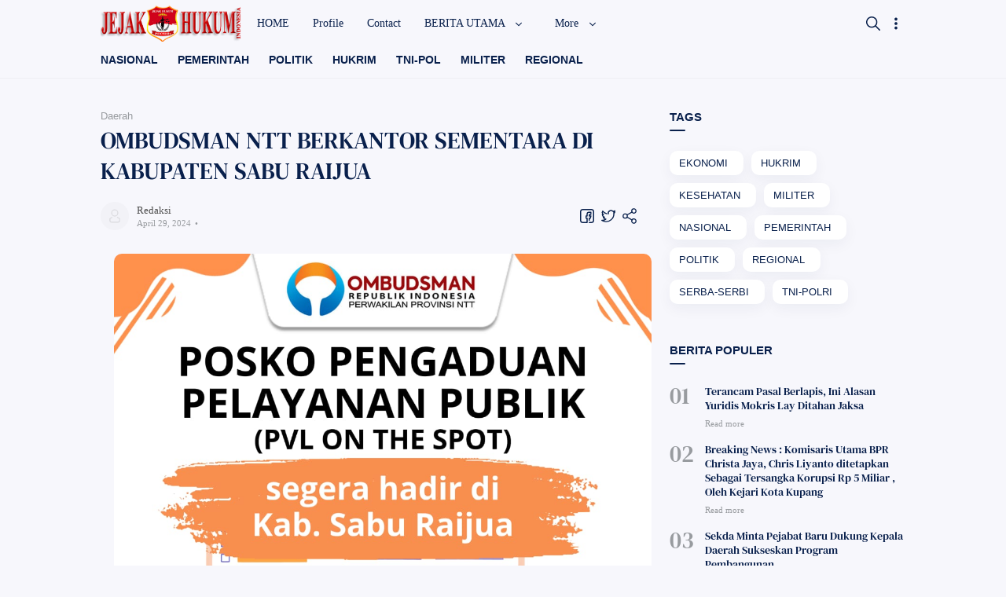

--- FILE ---
content_type: text/javascript; charset=UTF-8
request_url: https://www.jejakhukumindonesia.com/feeds/posts/default/-/Daerah?alt=json-in-script&callback=related_results_labels&max-results=3
body_size: 7299
content:
// API callback
related_results_labels({"version":"1.0","encoding":"UTF-8","feed":{"xmlns":"http://www.w3.org/2005/Atom","xmlns$openSearch":"http://a9.com/-/spec/opensearchrss/1.0/","xmlns$blogger":"http://schemas.google.com/blogger/2008","xmlns$georss":"http://www.georss.org/georss","xmlns$gd":"http://schemas.google.com/g/2005","xmlns$thr":"http://purl.org/syndication/thread/1.0","id":{"$t":"tag:blogger.com,1999:blog-8891858084608705817"},"updated":{"$t":"2026-01-30T22:55:03.304+07:00"},"category":[{"term":"Daerah"},{"term":"HUKUM"},{"term":"REGIONAL"},{"term":"POLITIK"},{"term":"MILITER"},{"term":"NASIONAL"},{"term":"PENDIDIKAN"},{"term":"HUKRIM"},{"term":"KESEHATAN"},{"term":"EKONOMI"},{"term":"Rasional"},{"term":"SEREMONIAL"},{"term":"TNI"},{"term":"Pemkot"},{"term":"POLRI"},{"term":"Bansos"},{"term":"RELIGI"},{"term":"SERBA-SERBI"},{"term":"HUKUM."},{"term":"OPINI"},{"term":"HUT RI"},{"term":"TNI-POLRI"},{"term":"TNI\/POLRI"},{"term":"BISNIS"},{"term":"Andre Lado"},{"term":"Baksos"},{"term":"PEMERINTAH"},{"term":"DANA DESA"},{"term":"HUT"},{"term":"HUT TNI"},{"term":"MOI NTT"},{"term":"Pemprov NTT"},{"term":"komsos TNI"},{"term":"KEAMANAN DAN KETERTIBAN"},{"term":"kerja sama"},{"term":"Kerja sama pemkot"},{"term":"OLARAGAH"},{"term":"Ekonomi\/kreatif"},{"term":"ekonomi\/kesehatan"},{"term":"TMMD"},{"term":"AURI"},{"term":"POLDA NTT"},{"term":"ekonomi\/kemasyarakatan"},{"term":"PEMKOT BEDA RUMAH"},{"term":"BUMN"},{"term":"NASONAL"},{"term":"Perlawanan Eksekusi"},{"term":"Polsek Maulafa"},{"term":"#"},{"term":"Agustinus Fanggi"},{"term":"DPC P3HI Kota Kupang"},{"term":"DPP MOI"},{"term":"KERJA SAMA PEMPROV \u0026 TNI"},{"term":"KERJA SAMA PEMPROV DAN TNI"},{"term":"Ketua PMI Kota Kupang"},{"term":"OLARAGA"},{"term":"PARAWISATA"},{"term":"PMI Kota Kupang"},{"term":"Sengketa Tanah"},{"term":"pwoin"},{"term":"pwoin ntt"},{"term":"#PD"},{"term":"#PDUI#"},{"term":"Advokat Jhon Samurwaru"},{"term":"BANTUAN HUKUM GRATIS"},{"term":"BEDA BUKU"},{"term":"BI"},{"term":"Bank NTT"},{"term":"Cagliari Bunga"},{"term":"DAMKAR"},{"term":"DPW MOI Provinsi NTT"},{"term":"Dprd kota"},{"term":"Galis Bunga"},{"term":"Herry Battileo"},{"term":"Imelda Christina Bessie"},{"term":"Indra Gah"},{"term":"KAMIJO"},{"term":"KEBERSIHAN"},{"term":"KESHATAN"},{"term":"KOMSOS"},{"term":"KOPERASI"},{"term":"KUNKER"},{"term":"KURBAN"},{"term":"Kapolda NTT"},{"term":"Ketum PWMOI"},{"term":"LBH SURYA NTT"},{"term":"Miranda Lay"},{"term":"Oknum Guru SDI Sikumana 3"},{"term":"PEMKOT DAN TNI"},{"term":"PERKARA"},{"term":"PKK"},{"term":"PKK KOTA"},{"term":"PKK KOTA KUPANG"},{"term":"PMI"},{"term":"PROFIL"},{"term":"PWMOI"},{"term":"PWOIN-NTT"},{"term":"Pelantikan MOI NTT"},{"term":"Penipuan"},{"term":"Ramly Muda"},{"term":"Ripiah"},{"term":"pelantikan\/karantina"},{"term":"pend"},{"term":"perhub"},{"term":"pers ntt"},{"term":"peternakan"},{"term":"pramuka"}],"title":{"type":"text","$t":"Jejak Hukum Indonesia"},"subtitle":{"type":"html","$t":""},"link":[{"rel":"http://schemas.google.com/g/2005#feed","type":"application/atom+xml","href":"https:\/\/www.jejakhukumindonesia.com\/feeds\/posts\/default"},{"rel":"self","type":"application/atom+xml","href":"https:\/\/www.blogger.com\/feeds\/8891858084608705817\/posts\/default\/-\/Daerah?alt=json-in-script\u0026max-results=3"},{"rel":"alternate","type":"text/html","href":"https:\/\/www.jejakhukumindonesia.com\/search\/label\/Daerah"},{"rel":"hub","href":"http://pubsubhubbub.appspot.com/"},{"rel":"next","type":"application/atom+xml","href":"https:\/\/www.blogger.com\/feeds\/8891858084608705817\/posts\/default\/-\/Daerah\/-\/Daerah?alt=json-in-script\u0026start-index=4\u0026max-results=3"}],"author":[{"name":{"$t":"Redaksi"},"uri":{"$t":"http:\/\/www.blogger.com\/profile\/07962098152749096301"},"email":{"$t":"noreply@blogger.com"},"gd$image":{"rel":"http://schemas.google.com/g/2005#thumbnail","width":"26","height":"32","src":"\/\/blogger.googleusercontent.com\/img\/b\/R29vZ2xl\/AVvXsEhM0L7i3ARwPaewgL-rBp8BYKDIQhjoEiWkl7qHe6A3iqO-A8hzERqTAqye2pmEyPrSdlUZMEOn1rVg0vCISjSXCzOV21gzHZrQpN82BwOZ6shnYHd6t9pPSgkGGkdPfA\/s113\/20200329_232941.jpg"}}],"generator":{"version":"7.00","uri":"http://www.blogger.com","$t":"Blogger"},"openSearch$totalResults":{"$t":"643"},"openSearch$startIndex":{"$t":"1"},"openSearch$itemsPerPage":{"$t":"3"},"entry":[{"id":{"$t":"tag:blogger.com,1999:blog-8891858084608705817.post-3420619601355957296"},"published":{"$t":"2026-01-25T18:05:00.003+07:00"},"updated":{"$t":"2026-01-25T18:05:16.820+07:00"},"category":[{"scheme":"http://www.blogger.com/atom/ns#","term":"Daerah"}],"title":{"type":"text","$t":"Bank NTT Siap Benahi Tata kelola Kredit dan Akan Tingkatkan Kinerja di 2026"},"content":{"type":"html","$t":"\u003Cp\u003E\u003C\/p\u003E\u003Cdiv class=\"separator\" style=\"clear: both; text-align: center;\"\u003E\u003Ca href=\"https:\/\/blogger.googleusercontent.com\/img\/b\/R29vZ2xl\/AVvXsEhwrH8nuFypqjvxl7R0akWfKLdZ0j5_X4UWcXjdfb7lFKFLbMXONxNRyas43bVkKXsHTj-LM5KCvp85NQUBubw3syhtC_vh17WGrx32qBtQ1vW-ZlcDGUaOc-3S8jHjWoEN_hu4HO-wabnE6FE3hWUOIiYj-lQH5DVph25QqI8o-mr8iLNgQcb1X2fl0rg\/s479\/Screenshot_2026-01-25-17-53-38-616_com.mi.globalbrowser~2.jpg\" imageanchor=\"1\" style=\"margin-left: 1em; margin-right: 1em;\"\u003E\u003Cimg border=\"0\" data-original-height=\"390\" data-original-width=\"479\" src=\"https:\/\/blogger.googleusercontent.com\/img\/b\/R29vZ2xl\/AVvXsEhwrH8nuFypqjvxl7R0akWfKLdZ0j5_X4UWcXjdfb7lFKFLbMXONxNRyas43bVkKXsHTj-LM5KCvp85NQUBubw3syhtC_vh17WGrx32qBtQ1vW-ZlcDGUaOc-3S8jHjWoEN_hu4HO-wabnE6FE3hWUOIiYj-lQH5DVph25QqI8o-mr8iLNgQcb1X2fl0rg\/s16000\/Screenshot_2026-01-25-17-53-38-616_com.mi.globalbrowser~2.jpg\" \/\u003E\u003C\/a\u003E\u003C\/div\u003E\u003Cp\u003E\u003C\/p\u003E\u003Cp\u003E\u003Cb style=\"box-sizing: border-box; color: #666666; font-family: \u0026quot;Noto Sans\u0026quot;, sans-serif; font-size: 15px;\"\u003EKUPANG;Jejakhukumindonesia.com,\u003C\/b\u003E\u003Cspan face=\"\u0026quot;Noto Sans\u0026quot;, sans-serif\" style=\"background-color: white; color: #666666; font-size: 15px;\"\u003E\u0026nbsp;Bank NTT mencatat penurunan signifikan dividen yang disetor ke Pemerintah Provinsi Nusa Tenggara Timur (NTT) pada tahun buku 2025.\u0026nbsp; dari target yang ditetapkan pemerintah daerah, realisasi dividen hanya mencapai Rp29,6 miliar, jauh di bawah ekspektasi awal.\u003C\/span\u003E\u003C\/p\u003E\u003Cp style=\"background-color: white; box-sizing: border-box; color: #666666; font-family: \u0026quot;Noto Sans\u0026quot;, sans-serif; font-size: 15px; margin: 1.7em 0px; padding: 0px;\"\u003EDirektur Utama Bank NTT, Charli Paulus, mengungkapkan penurunan tersebut disebabkan oleh tiga faktor utama, yakni perlambatan pertumbuhan kredit, memburuknya kualitas kredit, serta pembebanan biaya-biaya yang sebelumnya belum dicatat dalam laporan keuangan.\u003C\/p\u003E\u003Cp style=\"background-color: white; box-sizing: border-box; color: #666666; font-family: \u0026quot;Noto Sans\u0026quot;, sans-serif; font-size: 15px; margin: 1.7em 0px; padding: 0px;\"\u003E\"Pendapatan tidak mencapai target karena kredit baru tumbuh di akhir tahun, sekitar Oktober sampai Desember. Setelah Mei, terjadi ketidakpastian manajemen sehingga fokus bisnis melambat,” jelas Charli kepada wartawan usai pertemuan dengan Komisi III DPRD NTT di Kantor DPRD, Rabu (21\/01\/2026).\u003C\/p\u003E\u003Cp style=\"background-color: white; box-sizing: border-box; color: #666666; font-family: \u0026quot;Noto Sans\u0026quot;, sans-serif; font-size: 15px; margin: 1.7em 0px; padding: 0px;\"\u003E\"Semua kewajiban harus dibukukan. Neraca boleh terlihat kurang bagus, tapi ini kenyataan yang tidak boleh ditutup-tutupi,” tegasnya.\u003C\/p\u003E\u003Cp style=\"background-color: white; box-sizing: border-box; color: #666666; font-family: \u0026quot;Noto Sans\u0026quot;, sans-serif; font-size: 15px; margin: 1.7em 0px; padding: 0px;\"\u003EUntuk tahun buku 2026, Bank NTT menargetkan dividen sekitar Rp43,6 miliar, meski angka tersebut masih bersifat proyeksi dan sangat bergantung pada kinerja tahun berjalan.\u003C\/p\u003E\u003Cp style=\"background-color: white; box-sizing: border-box; color: #666666; font-family: \u0026quot;Noto Sans\u0026quot;, sans-serif; font-size: 15px; margin: 1.7em 0px; padding: 0px;\"\u003ESementara itu, di tempat yang sama Ketua Komisi III DPRD NTT Yohanes De Rosari menyatakan keprihatinannya atas penurunan kontribusi Bank NTT terhadap Pendapatan Asli Daerah (PAD).\u003C\/p\u003E\u003Cp style=\"background-color: white; box-sizing: border-box; color: #666666; font-family: \u0026quot;Noto Sans\u0026quot;, sans-serif; font-size: 15px; margin: 1.7em 0px; padding: 0px;\"\u003E\"Dividen turun dari sekitar Rp45 miliar menjadi Rp29 miliar. Ini penurunan yang cukup tajam dan harus menjadi perhatian serius,” kata Yohanes. Ia juga menyoroti kredit Bank NTT di Surabaya yang memiliki bunga tinggi namun justru mengalami kemacetan, sehingga berkontribusi terhadap penurunan Laba Bank.\u0026nbsp;\u003C\/p\u003E\u003Cp style=\"background-color: white; box-sizing: border-box; color: #666666; font-family: \u0026quot;Noto Sans\u0026quot;, sans-serif; font-size: 15px; margin: 1.7em 0px; padding: 0px;\"\u003EKredit macet pembayaran utang ke Jamkrindo, beban pajak, semuanya menekan kinerja. Kedepannya Bank NTT harus tetap jadi Bank ekonomi rakyat, tetapi juga wajib meningkatkan PAD karena tekanan Fiskal Daerah sangat besar.\" Ucapnya.\u0026nbsp;\u003C\/p\u003E\u003Cp style=\"background-color: white; box-sizing: border-box; color: #666666; font-family: \u0026quot;Noto Sans\u0026quot;, sans-serif; font-size: 15px; margin: 1.7em 0px; padding: 0px;\"\u003ELebih lanjut DPRD Provinsi Nusa Tenggara Timur NTT mendorong manajemen Bank NTT untuk memperbaiki tata kelola Kredit, dan dapat meningkatkan kualitas pelayanan terhadap publik serta memastikan setiap ekspansi bisnis benar - benar berdampak pada peningkatan pendapatan daerah.\" tambah Yohanes.(*)\u003C\/p\u003E"},"link":[{"rel":"edit","type":"application/atom+xml","href":"https:\/\/www.blogger.com\/feeds\/8891858084608705817\/posts\/default\/3420619601355957296"},{"rel":"self","type":"application/atom+xml","href":"https:\/\/www.blogger.com\/feeds\/8891858084608705817\/posts\/default\/3420619601355957296"},{"rel":"alternate","type":"text/html","href":"https:\/\/www.jejakhukumindonesia.com\/2026\/01\/bank-ntt-siap-benahi-tata-kelola-kredit_25.html","title":"Bank NTT Siap Benahi Tata kelola Kredit dan Akan Tingkatkan Kinerja di 2026"}],"author":[{"name":{"$t":"Redaksi"},"uri":{"$t":"http:\/\/www.blogger.com\/profile\/07962098152749096301"},"email":{"$t":"noreply@blogger.com"},"gd$image":{"rel":"http://schemas.google.com/g/2005#thumbnail","width":"26","height":"32","src":"\/\/blogger.googleusercontent.com\/img\/b\/R29vZ2xl\/AVvXsEhM0L7i3ARwPaewgL-rBp8BYKDIQhjoEiWkl7qHe6A3iqO-A8hzERqTAqye2pmEyPrSdlUZMEOn1rVg0vCISjSXCzOV21gzHZrQpN82BwOZ6shnYHd6t9pPSgkGGkdPfA\/s113\/20200329_232941.jpg"}}],"media$thumbnail":{"xmlns$media":"http://search.yahoo.com/mrss/","url":"https:\/\/blogger.googleusercontent.com\/img\/b\/R29vZ2xl\/AVvXsEhwrH8nuFypqjvxl7R0akWfKLdZ0j5_X4UWcXjdfb7lFKFLbMXONxNRyas43bVkKXsHTj-LM5KCvp85NQUBubw3syhtC_vh17WGrx32qBtQ1vW-ZlcDGUaOc-3S8jHjWoEN_hu4HO-wabnE6FE3hWUOIiYj-lQH5DVph25QqI8o-mr8iLNgQcb1X2fl0rg\/s72-c\/Screenshot_2026-01-25-17-53-38-616_com.mi.globalbrowser~2.jpg","height":"72","width":"72"}},{"id":{"$t":"tag:blogger.com,1999:blog-8891858084608705817.post-6246971720372645476"},"published":{"$t":"2026-01-24T13:11:00.003+07:00"},"updated":{"$t":"2026-01-24T13:11:35.964+07:00"},"category":[{"scheme":"http://www.blogger.com/atom/ns#","term":"Daerah"}],"title":{"type":"text","$t":"15 Tahun Berproses, Wali Kota Kupang Serahkan Sertifikat Tanah Hibah Untuk BNN"},"content":{"type":"html","$t":"\u003Cdiv class=\"separator\" style=\"clear: both; text-align: center;\"\u003E\u003Ca href=\"https:\/\/blogger.googleusercontent.com\/img\/b\/R29vZ2xl\/AVvXsEjiGi73InvpuzJVDV3jS-wtBx8Q-Zpr4SN3fCKU-BStd9aDmVYNeC05ENJZWCeOWFmZMw0wfq7VKxhm3TXiuGVIvQ2L4x7G9A2yIBJUG1f1r26yu0HDBO070Gt6hMGiHF7_VS8fUSbfYkSyUDBN8GGoK3mBlnAma024KIxJLWr860FdJYazAXMikyG1F0M\/s720\/Screenshot_2026-01-24-10-41-21-719_com.whatsapp~2.jpg\" imageanchor=\"1\" style=\"margin-left: 1em; margin-right: 1em;\"\u003E\u003Cimg border=\"0\" data-original-height=\"398\" data-original-width=\"720\" src=\"https:\/\/blogger.googleusercontent.com\/img\/b\/R29vZ2xl\/AVvXsEjiGi73InvpuzJVDV3jS-wtBx8Q-Zpr4SN3fCKU-BStd9aDmVYNeC05ENJZWCeOWFmZMw0wfq7VKxhm3TXiuGVIvQ2L4x7G9A2yIBJUG1f1r26yu0HDBO070Gt6hMGiHF7_VS8fUSbfYkSyUDBN8GGoK3mBlnAma024KIxJLWr860FdJYazAXMikyG1F0M\/s16000\/Screenshot_2026-01-24-10-41-21-719_com.whatsapp~2.jpg\" \/\u003E\u003C\/a\u003E\u003C\/div\u003E\u003Cp\u003EKupang;\u003Cb\u003EJejakhukumindonesia.com\u003C\/b\u003E,Setelah melalui proses panjang hampir 15 tahun, Pemerintah Kota Kupang akhirnya menuntaskan penyerahan sertifikat tanah hibah kepada Badan Narkotika Nasional (BNN) Kota Kupang. Kepastian hukum aset yang lama dinantikan tersebut terwujud di bawah kepemimpinan Wali Kota Kupang, dr. Christian Widodo dan Wakil Wali Kota Kupang, Serena C. Francis, S.Sos.,M.Sc.\u0026nbsp;\u003C\/p\u003E\u003Cp\u003E\u003Cbr \/\u003E\u003C\/p\u003E\u003Cp\u003EPenyerahan sertifikat tanah hibah itu dilakukan langsung oleh Wali Kota Kupang kepada Kepala BNN Kota Kupang, Kombes Pol. Nelson Filipe Dias Quintas, S.I.K, M.H, di Ruang Kerja Wali Kota Kupang, Jumat (23\/1). Hadir dalam penyerahan tersebut Kasubbag Umum, Maria Martina Deru Bate beserta segenap jajaran BNN Kota Kupang.\u0026nbsp; Turut hadir mendampingi Wali Kota, Asisten Administrasi Umum Sekda Kota Kupang, Yanuar Dally, SH.,M.Si dan Kepala BKAD Kota Kupang, Jackson Jimmy A. Tunliu, SE.,MM serta jajaran.\u003C\/p\u003E\u003Cp\u003E\u003Cbr \/\u003E\u003C\/p\u003E\u003Cp\u003EDalam pertemuan tersebut Wali Kota Kupang menyampaikan rasa syukur sekaligus apresiasi atas kerja sama yang telah terjalin baik antara Pemerintah Kota Kupang dan BNN dalam upaya pemberantasan narkoba di daerah.\u003C\/p\u003E\u003Cp\u003E\u003Cbr \/\u003E\u003C\/p\u003E\u003Cp\u003E“Saya tahu betul administrasi ini sudah lama ditunggu. Kantornya sudah berdiri, tapi legalitasnya belum tuntas. Ini tidak boleh dibiarkan berlarut-larut,” tegas Wali Kota.\u003C\/p\u003E\u003Cp\u003E\u003Cbr \/\u003E\u003C\/p\u003E\u003Cp\u003EIa mengungkapkan, persoalan hibah tanah untuk kantor BNN Kota Kupang telah melewati beberapa periode kepemimpinan dan tersendat karena berbagai kendala administrasi dan kewenangan. Namun, sejak awal masa jabatannya, Wali Kota menegaskan komitmen untuk menuntaskan persoalan tersebut.\u003C\/p\u003E\u003Cp\u003E\u003Cbr \/\u003E\u003C\/p\u003E\u003Cp\u003E“Di akhir 2025 saya panggil Kepala BKAD dan jajaran. Saya sampaikan dengan tegas, tahun 2026 administrasi BNN harus selesai. Kota Kupang bukan hanya harus tertib prestasi, tetapi juga tertib administrasi,” ujarnya.\u003C\/p\u003E\u003Cp\u003E\u003Cbr \/\u003E\u003C\/p\u003E\u003Cp\u003EWali Kota menegaskan, penyerahan sertifikat ini bukan sekadar urusan aset, tetapi bentuk dukungan nyata Pemerintah Kota Kupang terhadap lembaga negara yang berada di garis depan pemberantasan narkoba.\u003C\/p\u003E\u003Cp\u003E\u003Cbr \/\u003E\u003C\/p\u003E\u003Cp\u003EIa juga membuka ruang kolaborasi lebih luas ke depan, termasuk dukungan program pencegahan narkoba di lingkungan pendidikan dan rencana tes urin bagi ASN sebagai bagian dari upaya membangun birokrasi yang bersih dan berintegritas.\u003C\/p\u003E\u003Cp\u003E\u003Cbr \/\u003E\u003C\/p\u003E\u003Cp\u003EKepala BNN Kota Kupang, Kombes Pol. Nelson Filipe Dias Quintas, S.I.K, M.H, menyampaikan apresiasi dan terima kasih atas komitmen Wali Kota Kupang yang dinilai berhasil memecahkan persoalan yang telah berlangsung sangat lama.\u003C\/p\u003E\u003Cp\u003E\u003Cbr \/\u003E\u003C\/p\u003E\u003Cp\u003E“Kalau dihitung, ini hampir 15 tahun. Saya masuk Kota Kupang tahun 2016, sejak masih berpangkat Mayor, sampai sekarang sudah Kombes Pol, baru hari ini beres. Ini kebahagiaan besar bagi kami,” ungkapnya.\u003C\/p\u003E\u003Cp\u003E\u003Cbr \/\u003E\u003C\/p\u003E\u003Cp\u003ENelson, menilai langkah Wali Kota Kupang sebagai wujud goodwill dan kepemimpinan yang tegas. “Kami ini instansi negara. Kantor sudah ada, asetnya jelas. Tidak ada yang sulit kalau ada niat baik. Hari ini kami merasakan langsung komitmen itu,” tambahnya.\u003C\/p\u003E\u003Cp\u003E\u003Cbr \/\u003E\u003C\/p\u003E\u003Cp\u003EDiketahui, tanah yang dihibahkan berlokasi di Jalan R.A. Kartini No. 1, Kelurahan Kelapa Lima, dengan luas 1.314 meter persegi, sebelumnya merupakan barang milik daerah Pemerintah Kota Kupang. Proses hibah telah melalui tahapan sesuai ketentuan peraturan perundang-undangan, hingga ditetapkan melalui Keputusan Wali Kota Kupang Tahun 2025.(*\/ alj)\u003C\/p\u003E\u003Cp\u003E\u003Cbr \/\u003E\u003C\/p\u003E\u003Cp\u003E\u003Cbr \/\u003E\u003C\/p\u003E\u003Cp\u003E\u003Cbr \/\u003E\u003C\/p\u003E"},"link":[{"rel":"edit","type":"application/atom+xml","href":"https:\/\/www.blogger.com\/feeds\/8891858084608705817\/posts\/default\/6246971720372645476"},{"rel":"self","type":"application/atom+xml","href":"https:\/\/www.blogger.com\/feeds\/8891858084608705817\/posts\/default\/6246971720372645476"},{"rel":"alternate","type":"text/html","href":"https:\/\/www.jejakhukumindonesia.com\/2026\/01\/15-tahun-berproses-wali-kota-kupang.html","title":"15 Tahun Berproses, Wali Kota Kupang Serahkan Sertifikat Tanah Hibah Untuk BNN"}],"author":[{"name":{"$t":"Redaksi"},"uri":{"$t":"http:\/\/www.blogger.com\/profile\/07962098152749096301"},"email":{"$t":"noreply@blogger.com"},"gd$image":{"rel":"http://schemas.google.com/g/2005#thumbnail","width":"26","height":"32","src":"\/\/blogger.googleusercontent.com\/img\/b\/R29vZ2xl\/AVvXsEhM0L7i3ARwPaewgL-rBp8BYKDIQhjoEiWkl7qHe6A3iqO-A8hzERqTAqye2pmEyPrSdlUZMEOn1rVg0vCISjSXCzOV21gzHZrQpN82BwOZ6shnYHd6t9pPSgkGGkdPfA\/s113\/20200329_232941.jpg"}}],"media$thumbnail":{"xmlns$media":"http://search.yahoo.com/mrss/","url":"https:\/\/blogger.googleusercontent.com\/img\/b\/R29vZ2xl\/AVvXsEjiGi73InvpuzJVDV3jS-wtBx8Q-Zpr4SN3fCKU-BStd9aDmVYNeC05ENJZWCeOWFmZMw0wfq7VKxhm3TXiuGVIvQ2L4x7G9A2yIBJUG1f1r26yu0HDBO070Gt6hMGiHF7_VS8fUSbfYkSyUDBN8GGoK3mBlnAma024KIxJLWr860FdJYazAXMikyG1F0M\/s72-c\/Screenshot_2026-01-24-10-41-21-719_com.whatsapp~2.jpg","height":"72","width":"72"}},{"id":{"$t":"tag:blogger.com,1999:blog-8891858084608705817.post-7228300663662219987"},"published":{"$t":"2026-01-21T17:40:00.001+07:00"},"updated":{"$t":"2026-01-21T17:40:31.059+07:00"},"category":[{"scheme":"http://www.blogger.com/atom/ns#","term":"Daerah"}],"title":{"type":"text","$t":"Gubernur Melki Targetkan PAD Naik Jadi Rp2,8 Triliun Tahun 2026"},"content":{"type":"html","$t":"\u003Cdiv class=\"separator\" style=\"clear: both; text-align: center;\"\u003E\u003Ca href=\"https:\/\/blogger.googleusercontent.com\/img\/b\/R29vZ2xl\/AVvXsEh3fFYOHThSlvh6AcuR7tNYsi4dfT2aR1Bu_jrlH_B5yTRa-d-nKaoP38ionzfFjv7gZK72CDPWD-ve5ttwoxzp-9tSD9LadIiH9OGdEXV28UDmP2ofbDmsNo16UOW3gUhEE_nX7ZzQdAYa82aYcAsVK6Ljp2oUp8wfUd03AjLXbEQo97HY1eI0VrwQDlM\/s3504\/IMG-20260121-WA0121.jpg\" imageanchor=\"1\" style=\"margin-left: 1em; margin-right: 1em;\"\u003E\u003Cimg border=\"0\" data-original-height=\"2336\" data-original-width=\"3504\" src=\"https:\/\/blogger.googleusercontent.com\/img\/b\/R29vZ2xl\/AVvXsEh3fFYOHThSlvh6AcuR7tNYsi4dfT2aR1Bu_jrlH_B5yTRa-d-nKaoP38ionzfFjv7gZK72CDPWD-ve5ttwoxzp-9tSD9LadIiH9OGdEXV28UDmP2ofbDmsNo16UOW3gUhEE_nX7ZzQdAYa82aYcAsVK6Ljp2oUp8wfUd03AjLXbEQo97HY1eI0VrwQDlM\/s16000\/IMG-20260121-WA0121.jpg\" \/\u003E\u003C\/a\u003E\u003C\/div\u003E\u003Cp\u003EKupang;\u003Cb\u003EJejakhukumindonesia.com\u003C\/b\u003E, Penyelenggaraan keuangan daerah yang transparan, partisipatif, dan terukur menjadi kunci utama dalam membangun Provinsi Nusa Tenggara Timur (NTT). Hal ini mengemuka dalam acara ‘Dialog Kupang Menyapa’ yang disiarkan RRI Pro 1 Kupang dengan topik “Mengawal Transparansi dan Tata Kelola Keuangan Provinsi NTT”, Rabu (21\/01\/2026) bertempat di Kantor RRI Kupang, Kelurahan Fontein, Kota Kupang.\u003C\/p\u003E\u003Cp\u003E\u003Cbr \/\u003E\u003C\/p\u003E\u003Cp\u003EHadir sebagai narasumber dalam dialog tersebut, Gubernur NTT, Emanuel Melkiades Laka Lena, bersama Kepala Perwakilan Badan Pengawasan Keuangan dan Pembangunan (BPKP) Provinsi NTT, Kapsari.\u003C\/p\u003E\u003Cp\u003E\u003Cbr \/\u003E\u003C\/p\u003E\u003Cp\u003EKepala BPKP NTT, Kapsari, menekankan bahwa transparansi bukan sekadar formalitas, melainkan bentuk nyata dari akuntabilitas publik. Ia menyebutkan tiga aspek krusial dalam tata kelola keuangan : transparansi, partisipasi, dan pengukuran (measurable).\u003C\/p\u003E\u003Cp\u003E\u003Cbr \/\u003E\u003C\/p\u003E\u003Cp\u003ESenada dengan hal tersebut, Gubernur NTT, Melki Laka Lena, menegaskan komitmennya untuk membuka ruang publik sejak tahap pembahasan anggaran.\u0026nbsp;\u003C\/p\u003E\u003Cp\u003E\u003Cbr \/\u003E\u003C\/p\u003E\u003Cp\u003E“Tentu sebagaimana sudah menjadi aturan bahwa dari mulai proses pembahasan itu ruang publik sudah terbuka. Jadi, ketika pembahasan dalam pemerintah, kami mengundang para pihak untuk berdiskusi. Kemudian dibahas dengan DPRD juga sama. Kita diskusikan dengan DPRD juga bisa diakses publik. Dan juga untuk beberapa isu yang mungkin kami duga itu agak sensitif atau takutnya berisiko hukum, itu kami pasti konsultasi juga dengan BPKP, BPK, dan juga mungkin dengan APH, polisi maupun jaksa,” ujar Gubernur Melki.\u003C\/p\u003E\u003Cp\u003E\u003Cbr \/\u003E\u003C\/p\u003E\u003Cp\u003E“Kami ingin agar semua anggaran itu melibatkan partisipasi publik. Kemudian juga, secara administrasi juga dia harus ter-record baik, harus bisa dipertanggungjawabkan. Kemudian di sisi hukum, dia tidak berisiko hukum, atau berpotensi masalah hukum. Dan tentunya juga bagi kami partisipasi publik dan proses politiknya jalan secara paralel,” tambah Gubernur Melki.\u003C\/p\u003E\u003Cp\u003E\u003Cbr \/\u003E\u003C\/p\u003E\u003Cp\u003ESalah satu poin penting yang disampaikan Gubernur Melki adalah upaya NTT untuk lebih mandiri secara finansial. Ia mengungkapkan bahwa ketergantungan pada transfer pusat harus dikurangi dengan mengoptimalkan Pendapatan Asli Daerah (PAD).\u003C\/p\u003E\u003Cp\u003E\u003Cbr \/\u003E\u003C\/p\u003E\u003Cp\u003E“Tahun lalu PAD kita mencapai Rp1,297 triliun. Tahun ini, kita targetkan ke angka Rp2,8 triliun,” ujar Gubernur Melki. Menurutnya, dengan PAD yang kuat, pemerintah provinsi memiliki keleluasaan untuk mengeksekusi program-program aspirasi masyarakat yang tidak terakomodasi oleh anggaran pusat yang sudah terkunci peruntukannya.\u003C\/p\u003E\u003Cp\u003E\u003Cbr \/\u003E\u003C\/p\u003E\u003Cp\u003EMenanggapi pertanyaan warga dalam sesi interaktif mengenai peluang produk lokal dalam program pusat seperti Makan Bergizi Gratis (MBG), Gubernur Melki menyoroti pentingnya keterlibatan masyarakat lokal. Gubernur Melki menyayangkan saat ini banyak bahan baku seperti telur dan daging masih didatangkan dari luar NTT.\u003C\/p\u003E\u003Cp\u003E\u003Cbr \/\u003E\u003C\/p\u003E\u003Cp\u003EMenurut Gubernur Melki, program pusat seperti MBG, Sekolah Rakyat, dan Rumah Layak Huni, yang masuk ke NTT dengan angka triliunan rupiah mesti benar-benar melibatkan masyarakat bawah. Ia berharap jumlah anggaran untuk program-program strategis nasional membawa manfaat ekonomi bagi masyarakat.\u003C\/p\u003E\u003Cp\u003E\u003Cbr \/\u003E\u003C\/p\u003E\u003Cp\u003ETerkait kerentanan korupsi, Gubernur Melki mengusung pendekatan unik dengan mendorong para Aparatur Sipil Negara (ASN) untuk memiliki jiwa kewirausahaan (birokrat entrepreneur).\u003C\/p\u003E\u003Cp\u003E\u003Cbr \/\u003E\u003C\/p\u003E\u003Cp\u003E“Saya selalu mengatakan bahwa ‘lebih baik kita mendorong potensi-potensi usaha yang selama ini tidur di masyarakat, dan teman-teman ASN bergeraklah ke sana.’ Masih banyak uang yang bisa kita kelola dengan baik di luar sana melalui pola-pola kewirausahaan. Itu mestinya juga menjadi potensi untuk dikerjakan,” ujarnya.\u003C\/p\u003E\u003Cp\u003E\u003Cbr \/\u003E\u003C\/p\u003E\u003Cp\u003ESementara itu, Kapsari menyatakan bahwa BPKP akan terus mengawal kebijakan pemerintah daerah melalui Laporan Eksekutif Daerah yang akan dinilai oleh BPKP Pusat. Ia mengapresiasi respons cepat Gubernur Melki yang langsung mengeksekusi rekomendasi perbaikan tata kelola keuangan segera setelah hasil evaluasi diberikan.\u003C\/p\u003E\u003Cp\u003E\u003Cbr \/\u003E\u003C\/p\u003E\u003Cp\u003ESebagai penutup, Gubernur Melki mengundang seluruh masyarakat untuk memberikan aspirasi melalui jalur komunikasi yang telah disediakan, salah satunya melalui media “Meja Rakyat: Melki-Johni Melayani Rakyat” yang bisa diakses melalui WhatsApp maupun secara tatap muka dengan mendatangi langsung Sekretariat Meja Rakyat di Kantor Gubernur NTT setiap hari kerja.(*)\u003C\/p\u003E\u003Cp\u003E\u003Cbr \/\u003E\u003C\/p\u003E\u003Cp\u003E\u003Cbr \/\u003E\u003C\/p\u003E"},"link":[{"rel":"edit","type":"application/atom+xml","href":"https:\/\/www.blogger.com\/feeds\/8891858084608705817\/posts\/default\/7228300663662219987"},{"rel":"self","type":"application/atom+xml","href":"https:\/\/www.blogger.com\/feeds\/8891858084608705817\/posts\/default\/7228300663662219987"},{"rel":"alternate","type":"text/html","href":"https:\/\/www.jejakhukumindonesia.com\/2026\/01\/gubernur-melki-targetkan-pad-naik-jadi.html","title":"Gubernur Melki Targetkan PAD Naik Jadi Rp2,8 Triliun Tahun 2026"}],"author":[{"name":{"$t":"Redaksi"},"uri":{"$t":"http:\/\/www.blogger.com\/profile\/07962098152749096301"},"email":{"$t":"noreply@blogger.com"},"gd$image":{"rel":"http://schemas.google.com/g/2005#thumbnail","width":"26","height":"32","src":"\/\/blogger.googleusercontent.com\/img\/b\/R29vZ2xl\/AVvXsEhM0L7i3ARwPaewgL-rBp8BYKDIQhjoEiWkl7qHe6A3iqO-A8hzERqTAqye2pmEyPrSdlUZMEOn1rVg0vCISjSXCzOV21gzHZrQpN82BwOZ6shnYHd6t9pPSgkGGkdPfA\/s113\/20200329_232941.jpg"}}],"media$thumbnail":{"xmlns$media":"http://search.yahoo.com/mrss/","url":"https:\/\/blogger.googleusercontent.com\/img\/b\/R29vZ2xl\/AVvXsEh3fFYOHThSlvh6AcuR7tNYsi4dfT2aR1Bu_jrlH_B5yTRa-d-nKaoP38ionzfFjv7gZK72CDPWD-ve5ttwoxzp-9tSD9LadIiH9OGdEXV28UDmP2ofbDmsNo16UOW3gUhEE_nX7ZzQdAYa82aYcAsVK6Ljp2oUp8wfUd03AjLXbEQo97HY1eI0VrwQDlM\/s72-c\/IMG-20260121-WA0121.jpg","height":"72","width":"72"}}]}});

--- FILE ---
content_type: text/javascript; charset=UTF-8
request_url: https://www.jejakhukumindonesia.com/feeds/posts/summary/-/Daerah?alt=json-in-script&orderby=updated&start-index=81&max-results=6&callback=showRelatedPost
body_size: 4287
content:
// API callback
showRelatedPost({"version":"1.0","encoding":"UTF-8","feed":{"xmlns":"http://www.w3.org/2005/Atom","xmlns$openSearch":"http://a9.com/-/spec/opensearchrss/1.0/","xmlns$blogger":"http://schemas.google.com/blogger/2008","xmlns$georss":"http://www.georss.org/georss","xmlns$gd":"http://schemas.google.com/g/2005","xmlns$thr":"http://purl.org/syndication/thread/1.0","id":{"$t":"tag:blogger.com,1999:blog-8891858084608705817"},"updated":{"$t":"2026-01-30T22:55:03.304+07:00"},"category":[{"term":"Daerah"},{"term":"HUKUM"},{"term":"REGIONAL"},{"term":"POLITIK"},{"term":"MILITER"},{"term":"NASIONAL"},{"term":"PENDIDIKAN"},{"term":"HUKRIM"},{"term":"KESEHATAN"},{"term":"EKONOMI"},{"term":"Rasional"},{"term":"SEREMONIAL"},{"term":"TNI"},{"term":"Pemkot"},{"term":"POLRI"},{"term":"Bansos"},{"term":"RELIGI"},{"term":"SERBA-SERBI"},{"term":"HUKUM."},{"term":"OPINI"},{"term":"HUT RI"},{"term":"TNI-POLRI"},{"term":"TNI\/POLRI"},{"term":"BISNIS"},{"term":"Andre Lado"},{"term":"Baksos"},{"term":"PEMERINTAH"},{"term":"DANA DESA"},{"term":"HUT"},{"term":"HUT TNI"},{"term":"MOI NTT"},{"term":"Pemprov NTT"},{"term":"komsos TNI"},{"term":"KEAMANAN DAN KETERTIBAN"},{"term":"kerja sama"},{"term":"Kerja sama pemkot"},{"term":"OLARAGAH"},{"term":"Ekonomi\/kreatif"},{"term":"ekonomi\/kesehatan"},{"term":"TMMD"},{"term":"AURI"},{"term":"POLDA NTT"},{"term":"ekonomi\/kemasyarakatan"},{"term":"PEMKOT BEDA RUMAH"},{"term":"BUMN"},{"term":"NASONAL"},{"term":"Perlawanan Eksekusi"},{"term":"Polsek Maulafa"},{"term":"#"},{"term":"Agustinus Fanggi"},{"term":"DPC P3HI Kota Kupang"},{"term":"DPP MOI"},{"term":"KERJA SAMA PEMPROV \u0026 TNI"},{"term":"KERJA SAMA PEMPROV DAN TNI"},{"term":"Ketua PMI Kota Kupang"},{"term":"OLARAGA"},{"term":"PARAWISATA"},{"term":"PMI Kota Kupang"},{"term":"Sengketa Tanah"},{"term":"pwoin"},{"term":"pwoin ntt"},{"term":"#PD"},{"term":"#PDUI#"},{"term":"Advokat Jhon Samurwaru"},{"term":"BANTUAN HUKUM GRATIS"},{"term":"BEDA BUKU"},{"term":"BI"},{"term":"Bank NTT"},{"term":"Cagliari Bunga"},{"term":"DAMKAR"},{"term":"DPW MOI Provinsi NTT"},{"term":"Dprd kota"},{"term":"Galis Bunga"},{"term":"Herry Battileo"},{"term":"Imelda Christina Bessie"},{"term":"Indra Gah"},{"term":"KAMIJO"},{"term":"KEBERSIHAN"},{"term":"KESHATAN"},{"term":"KOMSOS"},{"term":"KOPERASI"},{"term":"KUNKER"},{"term":"KURBAN"},{"term":"Kapolda NTT"},{"term":"Ketum PWMOI"},{"term":"LBH SURYA NTT"},{"term":"Miranda Lay"},{"term":"Oknum Guru SDI Sikumana 3"},{"term":"PEMKOT DAN TNI"},{"term":"PERKARA"},{"term":"PKK"},{"term":"PKK KOTA"},{"term":"PKK KOTA KUPANG"},{"term":"PMI"},{"term":"PROFIL"},{"term":"PWMOI"},{"term":"PWOIN-NTT"},{"term":"Pelantikan MOI NTT"},{"term":"Penipuan"},{"term":"Ramly Muda"},{"term":"Ripiah"},{"term":"pelantikan\/karantina"},{"term":"pend"},{"term":"perhub"},{"term":"pers ntt"},{"term":"peternakan"},{"term":"pramuka"}],"title":{"type":"text","$t":"Jejak Hukum Indonesia"},"subtitle":{"type":"html","$t":""},"link":[{"rel":"http://schemas.google.com/g/2005#feed","type":"application/atom+xml","href":"https:\/\/www.jejakhukumindonesia.com\/feeds\/posts\/summary"},{"rel":"self","type":"application/atom+xml","href":"https:\/\/www.blogger.com\/feeds\/8891858084608705817\/posts\/summary\/-\/Daerah?alt=json-in-script\u0026start-index=81\u0026max-results=6\u0026orderby=updated"},{"rel":"alternate","type":"text/html","href":"https:\/\/www.jejakhukumindonesia.com\/search\/label\/Daerah"},{"rel":"hub","href":"http://pubsubhubbub.appspot.com/"},{"rel":"previous","type":"application/atom+xml","href":"https:\/\/www.blogger.com\/feeds\/8891858084608705817\/posts\/summary\/-\/Daerah\/-\/Daerah?alt=json-in-script\u0026start-index=75\u0026max-results=6\u0026orderby=updated"},{"rel":"next","type":"application/atom+xml","href":"https:\/\/www.blogger.com\/feeds\/8891858084608705817\/posts\/summary\/-\/Daerah\/-\/Daerah?alt=json-in-script\u0026start-index=87\u0026max-results=6\u0026orderby=updated"}],"author":[{"name":{"$t":"Redaksi"},"uri":{"$t":"http:\/\/www.blogger.com\/profile\/07962098152749096301"},"email":{"$t":"noreply@blogger.com"},"gd$image":{"rel":"http://schemas.google.com/g/2005#thumbnail","width":"26","height":"32","src":"\/\/blogger.googleusercontent.com\/img\/b\/R29vZ2xl\/AVvXsEhM0L7i3ARwPaewgL-rBp8BYKDIQhjoEiWkl7qHe6A3iqO-A8hzERqTAqye2pmEyPrSdlUZMEOn1rVg0vCISjSXCzOV21gzHZrQpN82BwOZ6shnYHd6t9pPSgkGGkdPfA\/s113\/20200329_232941.jpg"}}],"generator":{"version":"7.00","uri":"http://www.blogger.com","$t":"Blogger"},"openSearch$totalResults":{"$t":"643"},"openSearch$startIndex":{"$t":"81"},"openSearch$itemsPerPage":{"$t":"6"},"entry":[{"id":{"$t":"tag:blogger.com,1999:blog-8891858084608705817.post-7515135779970683876"},"published":{"$t":"2025-07-11T22:12:00.005+07:00"},"updated":{"$t":"2025-07-11T22:12:33.735+07:00"},"category":[{"scheme":"http://www.blogger.com/atom/ns#","term":"Daerah"}],"title":{"type":"text","$t":"Wali Kota Dukung Bea Cukai Terapkan Fasilitas KITE IKM di Kota Kupang"},"summary":{"type":"text","$t":"\u0026nbsp;KUPANG;Jejakhukumindonesia.com,Wali Kota Kupang, dr. Christian Widodo menyatakan dukungan penuh terhadap penerapan Fasilitas KITE IKM (Kemudahan Impor Tujuan Ekspor untuk Industri Kecil Menengah) oleh Kantor Bea Cukai Kupang. Komitmen tersebut disampaikan saat menerima kunjungan Kepala Kantor Bea Cukai Kupang, Machbub Dumron, di Ruang Kerja Wali Kota Kupang, Jumat (11\/7).Dalam audiensi "},"link":[{"rel":"edit","type":"application/atom+xml","href":"https:\/\/www.blogger.com\/feeds\/8891858084608705817\/posts\/default\/7515135779970683876"},{"rel":"self","type":"application/atom+xml","href":"https:\/\/www.blogger.com\/feeds\/8891858084608705817\/posts\/default\/7515135779970683876"},{"rel":"alternate","type":"text/html","href":"https:\/\/www.jejakhukumindonesia.com\/2025\/07\/wali-kota-dukung-bea-cukai-terapkan.html","title":"Wali Kota Dukung Bea Cukai Terapkan Fasilitas KITE IKM di Kota Kupang"}],"author":[{"name":{"$t":"Redaksi"},"uri":{"$t":"http:\/\/www.blogger.com\/profile\/07962098152749096301"},"email":{"$t":"noreply@blogger.com"},"gd$image":{"rel":"http://schemas.google.com/g/2005#thumbnail","width":"26","height":"32","src":"\/\/blogger.googleusercontent.com\/img\/b\/R29vZ2xl\/AVvXsEhM0L7i3ARwPaewgL-rBp8BYKDIQhjoEiWkl7qHe6A3iqO-A8hzERqTAqye2pmEyPrSdlUZMEOn1rVg0vCISjSXCzOV21gzHZrQpN82BwOZ6shnYHd6t9pPSgkGGkdPfA\/s113\/20200329_232941.jpg"}}],"media$thumbnail":{"xmlns$media":"http://search.yahoo.com/mrss/","url":"https:\/\/blogger.googleusercontent.com\/img\/b\/R29vZ2xl\/AVvXsEgBMXZuK0NhiLa-LQ2c7rwbPU4JeqCZpLRUbxQuBBWdHy_xmSdAisMARzpU3pnCwZVrNCwgKMLEsTvGr1lTbQOYUifwvFX0n-yRqrAQ1PKaA3LlwocMbH9Nd6y3-E_2HNgs-Vy1bD426DfTLV4Oeh5GnOuM3jBYcEdzbbRrB-tYvFkFs4EJtZurU60XeM4\/s72-c\/IMG-20250711-WA0206.jpg","height":"72","width":"72"}},{"id":{"$t":"tag:blogger.com,1999:blog-8891858084608705817.post-8092015612419121900"},"published":{"$t":"2025-07-11T12:17:00.001+07:00"},"updated":{"$t":"2025-07-11T12:17:12.821+07:00"},"category":[{"scheme":"http://www.blogger.com/atom/ns#","term":"Daerah"}],"title":{"type":"text","$t":"Wali Kota Kupang Terima Audiensi Kepala DJPb NTT"},"summary":{"type":"text","$t":"\u0026nbsp;KUPANG;Jejakhukumindonesia.com,Wali Kota Kupang, dr. Christian Widodo, menerima kunjungan audiensi dari Kepala Kantor Wilayah Direktorat Jenderal Perbendaharaan (DJPb) Provinsi Nusa Tenggara Timur, Adi Setiawan, di ruang kerja Wali Kota Kupang, Kamis (10\/7).Turut mendampingi Adi Setiawan dalam pertemuan tersebut, Kepala Bidang Sistem Manajemen Kas dan Instrumen (SKKI) Kanwil DJPb NTT, "},"link":[{"rel":"edit","type":"application/atom+xml","href":"https:\/\/www.blogger.com\/feeds\/8891858084608705817\/posts\/default\/8092015612419121900"},{"rel":"self","type":"application/atom+xml","href":"https:\/\/www.blogger.com\/feeds\/8891858084608705817\/posts\/default\/8092015612419121900"},{"rel":"alternate","type":"text/html","href":"https:\/\/www.jejakhukumindonesia.com\/2025\/07\/wali-kota-kupang-terima-audiensi-kepala.html","title":"Wali Kota Kupang Terima Audiensi Kepala DJPb NTT"}],"author":[{"name":{"$t":"Redaksi"},"uri":{"$t":"http:\/\/www.blogger.com\/profile\/07962098152749096301"},"email":{"$t":"noreply@blogger.com"},"gd$image":{"rel":"http://schemas.google.com/g/2005#thumbnail","width":"26","height":"32","src":"\/\/blogger.googleusercontent.com\/img\/b\/R29vZ2xl\/AVvXsEhM0L7i3ARwPaewgL-rBp8BYKDIQhjoEiWkl7qHe6A3iqO-A8hzERqTAqye2pmEyPrSdlUZMEOn1rVg0vCISjSXCzOV21gzHZrQpN82BwOZ6shnYHd6t9pPSgkGGkdPfA\/s113\/20200329_232941.jpg"}}],"media$thumbnail":{"xmlns$media":"http://search.yahoo.com/mrss/","url":"https:\/\/blogger.googleusercontent.com\/img\/b\/R29vZ2xl\/AVvXsEia5DZLgPrXfxXU9YxOAMrdMDSjhjJHSv8_B4ufPS_LE4ug6TP5rVDzVEY4zuzJK4KoDTg6uukPko_z6VsRzjh1oFSn64Gi76kIRhPV0ICv-wzABHwdigYOYhp7vO3QfgRXq1_tOw10C_UkJuRkXCVN8HiRiCRw7-kCGorqb8ES195PIHEfwFYOJJH1Dy4\/s72-c\/IMG-20250711-WA0109.jpg","height":"72","width":"72"}},{"id":{"$t":"tag:blogger.com,1999:blog-8891858084608705817.post-8319021737992977341"},"published":{"$t":"2025-07-10T01:29:00.001+07:00"},"updated":{"$t":"2025-07-10T01:29:18.026+07:00"},"category":[{"scheme":"http://www.blogger.com/atom/ns#","term":"Daerah"}],"title":{"type":"text","$t":"Wakil Gubernur NTT tinjau Terminal Noelbaki, Serap Aspirasi Serta Pastikan Kondisi Rill di Lapangan"},"summary":{"type":"text","$t":"\u0026nbsp;\u0026nbsp;KUPANG;Jejakhukumindonesia.com,Wakil Gubernur NTT, Johni Asadoma melakukan peninjauan di Terminal Noelbaki Kabupaten Kupang pada Rabu (9\/7\/2025) pagi.\u0026nbsp;Turut mendampingi pada kunjungan tersebut Plt. Asisten Pemerintahan dan Kesra, Kanisius Mau, Karo Umum, Gusti Sigasare, Kasat Lantas Polresta Kupang Kota, Sudirman, Kadis Perhubungan, Mahidin Sibarani beserta jajaran Dinas "},"link":[{"rel":"edit","type":"application/atom+xml","href":"https:\/\/www.blogger.com\/feeds\/8891858084608705817\/posts\/default\/8319021737992977341"},{"rel":"self","type":"application/atom+xml","href":"https:\/\/www.blogger.com\/feeds\/8891858084608705817\/posts\/default\/8319021737992977341"},{"rel":"alternate","type":"text/html","href":"https:\/\/www.jejakhukumindonesia.com\/2025\/07\/wakil-gubernur-ntt-tinjau-terminal.html","title":"Wakil Gubernur NTT tinjau Terminal Noelbaki, Serap Aspirasi Serta Pastikan Kondisi Rill di Lapangan"}],"author":[{"name":{"$t":"Redaksi"},"uri":{"$t":"http:\/\/www.blogger.com\/profile\/07962098152749096301"},"email":{"$t":"noreply@blogger.com"},"gd$image":{"rel":"http://schemas.google.com/g/2005#thumbnail","width":"26","height":"32","src":"\/\/blogger.googleusercontent.com\/img\/b\/R29vZ2xl\/AVvXsEhM0L7i3ARwPaewgL-rBp8BYKDIQhjoEiWkl7qHe6A3iqO-A8hzERqTAqye2pmEyPrSdlUZMEOn1rVg0vCISjSXCzOV21gzHZrQpN82BwOZ6shnYHd6t9pPSgkGGkdPfA\/s113\/20200329_232941.jpg"}}],"media$thumbnail":{"xmlns$media":"http://search.yahoo.com/mrss/","url":"https:\/\/blogger.googleusercontent.com\/img\/b\/R29vZ2xl\/AVvXsEik9Km5LPfqNLZB6eG-lv4Cf3U3R9-A5SbdnP5VY3Bh3raSfGiI9uDetD5Y5lXTJJufIHx1glheqVxMuLK1cnlmqXXk6vmWpaLb34dIGLmgSP7d_1mKgZ3Acv7of_YRzR3gERsjG7Vuw9spaTpkDQ2ZSkPB4lQvmK5VsKH7ZpLoiDfKLAAw-jd8WrD0bsw\/s72-c\/IMG-20250709-WA0213.jpg","height":"72","width":"72"}},{"id":{"$t":"tag:blogger.com,1999:blog-8891858084608705817.post-7036930393792774565"},"published":{"$t":"2025-07-09T08:55:00.001+07:00"},"updated":{"$t":"2025-07-09T08:55:05.243+07:00"},"category":[{"scheme":"http://www.blogger.com/atom/ns#","term":"Daerah"}],"title":{"type":"text","$t":"Wakil Gubernur NTT Terima Aspirasi Komunitas Pick-Up dan Mahasiswa Cipayung : Komitmen Tangani Masalah secara Adil dan Terbuka"},"summary":{"type":"text","$t":"KUPANG;Jejakhukumindonesia.com,Wakil Gubernur NTT, Johni Asadoma menerima langsung aspirasi dari Komunitas Sopir Pick-Up dan Mahasiswa Aliansi Cipayung di ruang rapat kantor Gubernur NTT, pada Selasa (8\/7\/2025) sore.\u0026nbsp;Pertemuan tersebut, yang di wakili 20 orang perwakilan dari massa aksi menyampaikan berbagai tuntutan yang berkaitan dengan perlakuan aparat di lapangan, regulasi transportasi, "},"link":[{"rel":"edit","type":"application/atom+xml","href":"https:\/\/www.blogger.com\/feeds\/8891858084608705817\/posts\/default\/7036930393792774565"},{"rel":"self","type":"application/atom+xml","href":"https:\/\/www.blogger.com\/feeds\/8891858084608705817\/posts\/default\/7036930393792774565"},{"rel":"alternate","type":"text/html","href":"https:\/\/www.jejakhukumindonesia.com\/2025\/07\/wakil-gubernur-ntt-terima-aspirasi.html","title":"Wakil Gubernur NTT Terima Aspirasi Komunitas Pick-Up dan Mahasiswa Cipayung : Komitmen Tangani Masalah secara Adil dan Terbuka"}],"author":[{"name":{"$t":"Redaksi"},"uri":{"$t":"http:\/\/www.blogger.com\/profile\/07962098152749096301"},"email":{"$t":"noreply@blogger.com"},"gd$image":{"rel":"http://schemas.google.com/g/2005#thumbnail","width":"26","height":"32","src":"\/\/blogger.googleusercontent.com\/img\/b\/R29vZ2xl\/AVvXsEhM0L7i3ARwPaewgL-rBp8BYKDIQhjoEiWkl7qHe6A3iqO-A8hzERqTAqye2pmEyPrSdlUZMEOn1rVg0vCISjSXCzOV21gzHZrQpN82BwOZ6shnYHd6t9pPSgkGGkdPfA\/s113\/20200329_232941.jpg"}}],"media$thumbnail":{"xmlns$media":"http://search.yahoo.com/mrss/","url":"https:\/\/blogger.googleusercontent.com\/img\/b\/R29vZ2xl\/AVvXsEgF8R9flKxsQwrPGQX1Z4RE1sjwVHWWl1rpTdFu7dooEvwDKn5MwdiuPepyOAapFFwmP1p8FYoF50jR6gfhEHS1t636AdtgkmqHXXLZM1ZRz3qMNwH7x7AXAbrAtLvC76zgmFkWSVWGKTTxa7kFi7ypkgWSJsjcbI31fGOwPOxmz-TRtHGk1xy25EWsweE\/s72-c\/IMG-20250709-WA0027.jpg","height":"72","width":"72"}},{"id":{"$t":"tag:blogger.com,1999:blog-8891858084608705817.post-7507622304139963023"},"published":{"$t":"2025-07-02T02:37:00.003+07:00"},"updated":{"$t":"2025-07-02T02:37:25.021+07:00"},"category":[{"scheme":"http://www.blogger.com/atom/ns#","term":"Daerah"}],"title":{"type":"text","$t":"Wali Kota Kupang Lantik 2 Pejabat Administrator"},"summary":{"type":"text","$t":"KUPANG;Jejakhukumindonesia.com,Wali Kota Kupang, dr. Christian Widodo, melantik dua orang pejabat administrator di lingkungan Pemerintah Kota Kupang, Selasa (1\/7\/25\/Pelantikan yang berlangsung di Aula Garuda Kantor Wali Kota Kupang ini dihadiri oleh Wakil Wali Kota Kupang, Serena C. Francis, S.Sos., M.Sc, perwakilan Forkopimda Tingkat Kota Kupang, Pj. Sekda Kota Kupang, para Staf Ahli Wali Kota, "},"link":[{"rel":"edit","type":"application/atom+xml","href":"https:\/\/www.blogger.com\/feeds\/8891858084608705817\/posts\/default\/7507622304139963023"},{"rel":"self","type":"application/atom+xml","href":"https:\/\/www.blogger.com\/feeds\/8891858084608705817\/posts\/default\/7507622304139963023"},{"rel":"alternate","type":"text/html","href":"https:\/\/www.jejakhukumindonesia.com\/2025\/07\/wali-kota-kupang-lantik-2-pejabat.html","title":"Wali Kota Kupang Lantik 2 Pejabat Administrator"}],"author":[{"name":{"$t":"Redaksi"},"uri":{"$t":"http:\/\/www.blogger.com\/profile\/07962098152749096301"},"email":{"$t":"noreply@blogger.com"},"gd$image":{"rel":"http://schemas.google.com/g/2005#thumbnail","width":"26","height":"32","src":"\/\/blogger.googleusercontent.com\/img\/b\/R29vZ2xl\/AVvXsEhM0L7i3ARwPaewgL-rBp8BYKDIQhjoEiWkl7qHe6A3iqO-A8hzERqTAqye2pmEyPrSdlUZMEOn1rVg0vCISjSXCzOV21gzHZrQpN82BwOZ6shnYHd6t9pPSgkGGkdPfA\/s113\/20200329_232941.jpg"}}],"media$thumbnail":{"xmlns$media":"http://search.yahoo.com/mrss/","url":"https:\/\/blogger.googleusercontent.com\/img\/b\/R29vZ2xl\/AVvXsEjvrkfTeC4124NB_P4uM2xwHctY2vHeUCjtMhhT368_GBHiYqSZuMmpTY27K2_D-2Cg0e3K28vFC37C-sG5b8RZ4TT9fTt9lUJuOAudt1kDnapKpf2wdqZ9h3UYhyiLWD1md6zUbhkey7rTX1bQgFNR-erccq8MRChW4CM0wGYVaZBQocNYWgUbGgLUAQw\/s72-c\/IMG-20250702-WA0009.jpg","height":"72","width":"72"}},{"id":{"$t":"tag:blogger.com,1999:blog-8891858084608705817.post-4142011069632152802"},"published":{"$t":"2025-07-01T01:02:00.002+07:00"},"updated":{"$t":"2025-07-01T01:02:18.872+07:00"},"category":[{"scheme":"http://www.blogger.com/atom/ns#","term":"Daerah"}],"title":{"type":"text","$t":"Hadiri Rapat Paripurna ke-35, Gubernur Melki Sampaikan Apresiasi Kepada DPRD NTT"},"summary":{"type":"text","$t":"\u0026nbsp;KUPANG;Jejakhukumindonesia.com,Oleh karena itu dalam sinergi kemitraan yang produktif antara Pemerintah dan Lembaga Dewan yang terhormat, kita bersama-sama menyatukan langkah dan bergandengan tangan untuk membangun dan mengembangkan NTT agar lebih Maju, Sehat, Cerdas, Sejahtera dan Berkelanjutan.”Demikian disampaikan Gubernur NTT, Emanuel Melkiades Laka Lena dalam sambutannya di Rapat "},"link":[{"rel":"edit","type":"application/atom+xml","href":"https:\/\/www.blogger.com\/feeds\/8891858084608705817\/posts\/default\/4142011069632152802"},{"rel":"self","type":"application/atom+xml","href":"https:\/\/www.blogger.com\/feeds\/8891858084608705817\/posts\/default\/4142011069632152802"},{"rel":"alternate","type":"text/html","href":"https:\/\/www.jejakhukumindonesia.com\/2025\/07\/hadiri-rapat-paripurna-ke-35-gubernur.html","title":"Hadiri Rapat Paripurna ke-35, Gubernur Melki Sampaikan Apresiasi Kepada DPRD NTT"}],"author":[{"name":{"$t":"Redaksi"},"uri":{"$t":"http:\/\/www.blogger.com\/profile\/07962098152749096301"},"email":{"$t":"noreply@blogger.com"},"gd$image":{"rel":"http://schemas.google.com/g/2005#thumbnail","width":"26","height":"32","src":"\/\/blogger.googleusercontent.com\/img\/b\/R29vZ2xl\/AVvXsEhM0L7i3ARwPaewgL-rBp8BYKDIQhjoEiWkl7qHe6A3iqO-A8hzERqTAqye2pmEyPrSdlUZMEOn1rVg0vCISjSXCzOV21gzHZrQpN82BwOZ6shnYHd6t9pPSgkGGkdPfA\/s113\/20200329_232941.jpg"}}],"media$thumbnail":{"xmlns$media":"http://search.yahoo.com/mrss/","url":"https:\/\/blogger.googleusercontent.com\/img\/b\/R29vZ2xl\/AVvXsEidic5SEmRQOt3RmjcVj0vkCkHSJkP0ySKAVKArkrDh31iX7ZUEt9k_AgoRy59vC6iCUDRQsL5JXmAG5l4O53GiABF9I7VeGQ9R7GKHN1eq5PKe1QyJnOS0ha-krcQVdC7713fKR3umBauUlHR21xvUW_pVXr2GlL5KqgEuQ4XyaW2QF_ODoUxuNcKX4-g\/s72-c\/IMG-20250701-WA0029.jpg","height":"72","width":"72"}}]}});